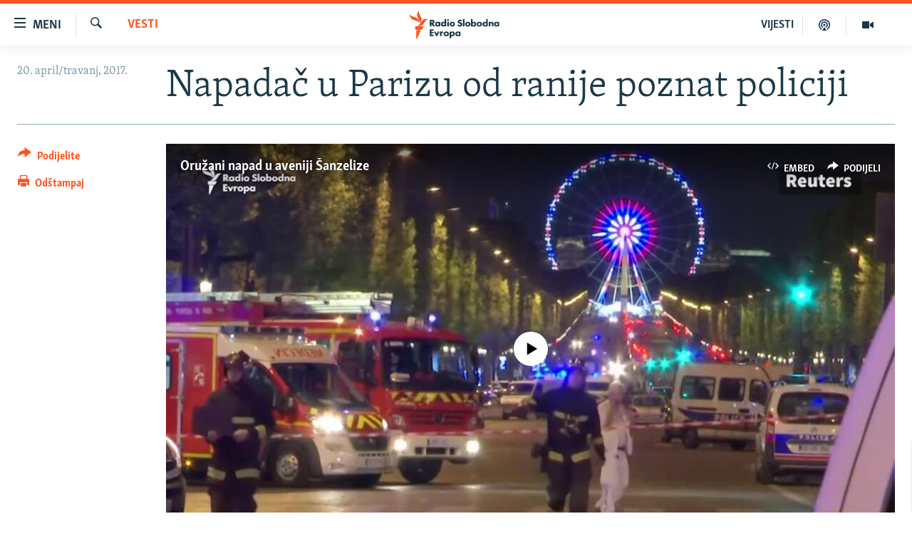

--- FILE ---
content_type: text/html; charset=utf-8
request_url: https://www.slobodnaevropa.org/a/28442991.html
body_size: 16157
content:

<!DOCTYPE html>
<html lang="sh" dir="ltr" class="no-js">
<head>
<link href="/Content/responsive/RFE/sh-SH/RFE-sh-SH.css?&amp;av=0.0.0.0&amp;cb=370" rel="stylesheet"/>
<script src="https://tags.slobodnaevropa.org/rferl-pangea/prod/utag.sync.js"></script> <script type='text/javascript' src='https://www.youtube.com/iframe_api' async></script>
<link rel="manifest" href="/manifest.json">
<script type="text/javascript">
//a general 'js' detection, must be on top level in <head>, due to CSS performance
document.documentElement.className = "js";
var cacheBuster = "370";
var appBaseUrl = "/";
var imgEnhancerBreakpoints = [0, 144, 256, 408, 650, 1023, 1597];
var isLoggingEnabled = false;
var isPreviewPage = false;
var isLivePreviewPage = false;
if (!isPreviewPage) {
window.RFE = window.RFE || {};
window.RFE.cacheEnabledByParam = window.location.href.indexOf('nocache=1') === -1;
const url = new URL(window.location.href);
const params = new URLSearchParams(url.search);
// Remove the 'nocache' parameter
params.delete('nocache');
// Update the URL without the 'nocache' parameter
url.search = params.toString();
window.history.replaceState(null, '', url.toString());
} else {
window.addEventListener('load', function() {
const links = window.document.links;
for (let i = 0; i < links.length; i++) {
links[i].href = '#';
links[i].target = '_self';
}
})
}
var pwaEnabled = true;
var swCacheDisabled;
</script>
<meta charset="utf-8" />
<title>Napadač u Parizu od ranije poznat policiji</title>
<meta name="description" content="Amak (Amaq), novinska agencija militantne Islamske države Iraka i Levanta (IDIL) preuzela je odgovornost za napad koji se u četvrtak uveče dogodio u Parizu, prenosi Reuters.
Amak je napadača imenovala kao Abu Jusifa (Yousif), poznatijeg kao &quot;Belgijanac&quot;, kojeg je nakon oružanog napada ubila..." />
<meta name="keywords" content="Vesti" />
<meta name="viewport" content="width=device-width, initial-scale=1.0" />
<meta http-equiv="X-UA-Compatible" content="IE=edge" />
<meta name="robots" content="max-image-preview:large"><meta property="fb:pages" content="196390633882" />
<link href="https://www.slobodnaevropa.org/a/28442991.html" rel="canonical" />
<meta name="apple-mobile-web-app-title" content="RSE" />
<meta name="apple-mobile-web-app-status-bar-style" content="black" />
<meta name="apple-itunes-app" content="app-id=475986784, app-argument=//28442991.ltr" />
<meta content="Napadač u Parizu od ranije poznat policiji" property="og:title" />
<meta content="Amak (Amaq), novinska agencija militantne Islamske države Iraka i Levanta (IDIL) preuzela je odgovornost za napad koji se u četvrtak uveče dogodio u Parizu, prenosi Reuters.
Amak je napadača imenovala kao Abu Jusifa (Yousif), poznatijeg kao &quot;Belgijanac&quot;, kojeg je nakon oružanog napada ubila..." property="og:description" />
<meta content="article" property="og:type" />
<meta content="https://www.slobodnaevropa.org/a/28442991.html" property="og:url" />
<meta content="Radio Slobodna Evropa" property="og:site_name" />
<meta content="https://www.facebook.com/RSE.Balkan" property="article:publisher" />
<meta content="https://gdb.rferl.org/79172765-34f8-4e74-9aa4-0ad338ce2d5b_tv_w1200_h630.jpg" property="og:image" />
<meta content="1200" property="og:image:width" />
<meta content="630" property="og:image:height" />
<meta content="821983274600050" property="fb:app_id" />
<meta content="summary_large_image" name="twitter:card" />
<meta content="@RSE_Balkan" name="twitter:site" />
<meta content="https://gdb.rferl.org/79172765-34f8-4e74-9aa4-0ad338ce2d5b_tv_w1200_h630.jpg" name="twitter:image" />
<meta content="Napadač u Parizu od ranije poznat policiji" name="twitter:title" />
<meta content="Amak (Amaq), novinska agencija militantne Islamske države Iraka i Levanta (IDIL) preuzela je odgovornost za napad koji se u četvrtak uveče dogodio u Parizu, prenosi Reuters.
Amak je napadača imenovala kao Abu Jusifa (Yousif), poznatijeg kao &quot;Belgijanac&quot;, kojeg je nakon oružanog napada ubila..." name="twitter:description" />
<link rel="amphtml" href="https://www.slobodnaevropa.org/amp/28442991.html" />
<script type="application/ld+json">{"articleSection":"Vesti","isAccessibleForFree":true,"headline":"Napadač u Parizu od ranije poznat policiji","inLanguage":"sh-SH","keywords":"Vesti","author":{"@type":"Person","name":"Radio Slobodna Evropa"},"datePublished":"2017-04-20 19:27:47Z","dateModified":"2017-04-21 07:51:47Z","publisher":{"logo":{"width":512,"height":220,"@type":"ImageObject","url":"https://www.slobodnaevropa.org/Content/responsive/RFE/sh-SH/img/logo.png"},"@type":"NewsMediaOrganization","url":"https://www.slobodnaevropa.org","sameAs":["https://facebook.com/pages/Slobodna-Evropa-Balkanski-Servis/196390633882?_rdr","https://twitter.com/RSE_Balkan","https://www.youtube.com/user/RadioSlobodnaEvropa","https://www.instagram.com/radioslobodnaevropa/"],"name":"Radio Slobodna Evropa","alternateName":""},"@context":"https://schema.org","@type":"NewsArticle","mainEntityOfPage":"https://www.slobodnaevropa.org/a/28442991.html","url":"https://www.slobodnaevropa.org/a/28442991.html","description":"Amak (Amaq), novinska agencija militantne Islamske države Iraka i Levanta (IDIL) preuzela je odgovornost za napad koji se u četvrtak uveče dogodio u Parizu, prenosi Reuters.\r\n Amak je napadača imenovala kao Abu Jusifa (Yousif), poznatijeg kao \u0022Belgijanac\u0022, kojeg je nakon oružanog napada ubila...","image":{"width":1080,"height":608,"@type":"ImageObject","url":"https://gdb.rferl.org/79172765-34f8-4e74-9aa4-0ad338ce2d5b_tv_w1080_h608.jpg"},"name":"Napadač u Parizu od ranije poznat policiji"}</script>
<script src="/Scripts/responsive/infographics.b?v=dVbZ-Cza7s4UoO3BqYSZdbxQZVF4BOLP5EfYDs4kqEo1&amp;av=0.0.0.0&amp;cb=370"></script>
<script src="/Scripts/responsive/loader.b?v=Q26XNwrL6vJYKjqFQRDnx01Lk2pi1mRsuLEaVKMsvpA1&amp;av=0.0.0.0&amp;cb=370"></script>
<link rel="icon" type="image/svg+xml" href="/Content/responsive/RFE/img/webApp/favicon.svg" />
<link rel="alternate icon" href="/Content/responsive/RFE/img/webApp/favicon.ico" />
<link rel="mask-icon" color="#ea6903" href="/Content/responsive/RFE/img/webApp/favicon_safari.svg" />
<link rel="apple-touch-icon" sizes="152x152" href="/Content/responsive/RFE/img/webApp/ico-152x152.png" />
<link rel="apple-touch-icon" sizes="144x144" href="/Content/responsive/RFE/img/webApp/ico-144x144.png" />
<link rel="apple-touch-icon" sizes="114x114" href="/Content/responsive/RFE/img/webApp/ico-114x114.png" />
<link rel="apple-touch-icon" sizes="72x72" href="/Content/responsive/RFE/img/webApp/ico-72x72.png" />
<link rel="apple-touch-icon-precomposed" href="/Content/responsive/RFE/img/webApp/ico-57x57.png" />
<link rel="icon" sizes="192x192" href="/Content/responsive/RFE/img/webApp/ico-192x192.png" />
<link rel="icon" sizes="128x128" href="/Content/responsive/RFE/img/webApp/ico-128x128.png" />
<meta name="msapplication-TileColor" content="#ffffff" />
<meta name="msapplication-TileImage" content="/Content/responsive/RFE/img/webApp/ico-144x144.png" />
<link rel="preload" href="/Content/responsive/fonts/Skolar-Lt_Latin_v2.woff" type="font/woff" as="font" crossorigin="anonymous" />
<link rel="alternate" type="application/rss+xml" title="RFE/RL - Top Stories [RSS]" href="/api/" />
<link rel="sitemap" type="application/rss+xml" href="/sitemap.xml" />
</head>
<body class=" nav-no-loaded cc_theme pg-article print-lay-article js-category-to-nav nojs-images ">
<script type="text/javascript" >
var analyticsData = {url:"https://www.slobodnaevropa.org/a/28442991.html",property_id:"430",article_uid:"28442991",page_title:"Napadač u Parizu od ranije poznat policiji",page_type:"article",content_type:"article",subcontent_type:"article",last_modified:"2017-04-21 07:51:47Z",pub_datetime:"2017-04-20 19:27:47Z",pub_year:"2017",pub_month:"04",pub_day:"20",pub_hour:"19",pub_weekday:"Thursday",section:"vesti",english_section:"news",byline:"",categories:"news",domain:"www.slobodnaevropa.org",language:"Serbo-Croatian",language_service:"RFERL Balkans Regional",platform:"web",copied:"no",copied_article:"",copied_title:"",runs_js:"Yes",cms_release:"8.44.0.0.370",enviro_type:"prod",slug:"",entity:"RFE",short_language_service:"SER",platform_short:"W",page_name:"Napadač u Parizu od ranije poznat policiji"};
</script>
<noscript><iframe src="https://www.googletagmanager.com/ns.html?id=GTM-WXZBPZ" height="0" width="0" style="display:none;visibility:hidden"></iframe></noscript><script type="text/javascript" data-cookiecategory="analytics">
var gtmEventObject = Object.assign({}, analyticsData, {event: 'page_meta_ready'});window.dataLayer = window.dataLayer || [];window.dataLayer.push(gtmEventObject);
if (top.location === self.location) { //if not inside of an IFrame
var renderGtm = "true";
if (renderGtm === "true") {
(function(w,d,s,l,i){w[l]=w[l]||[];w[l].push({'gtm.start':new Date().getTime(),event:'gtm.js'});var f=d.getElementsByTagName(s)[0],j=d.createElement(s),dl=l!='dataLayer'?'&l='+l:'';j.async=true;j.src='//www.googletagmanager.com/gtm.js?id='+i+dl;f.parentNode.insertBefore(j,f);})(window,document,'script','dataLayer','GTM-WXZBPZ');
}
}
</script>
<!--Analytics tag js version start-->
<script type="text/javascript" data-cookiecategory="analytics">
var utag_data = Object.assign({}, analyticsData, {});
if(typeof(TealiumTagFrom)==='function' && typeof(TealiumTagSearchKeyword)==='function') {
var utag_from=TealiumTagFrom();var utag_searchKeyword=TealiumTagSearchKeyword();
if(utag_searchKeyword!=null && utag_searchKeyword!=='' && utag_data["search_keyword"]==null) utag_data["search_keyword"]=utag_searchKeyword;if(utag_from!=null && utag_from!=='') utag_data["from"]=TealiumTagFrom();}
if(window.top!== window.self&&utag_data.page_type==="snippet"){utag_data.page_type = 'iframe';}
try{if(window.top!==window.self&&window.self.location.hostname===window.top.location.hostname){utag_data.platform = 'self-embed';utag_data.platform_short = 'se';}}catch(e){if(window.top!==window.self&&window.self.location.search.includes("platformType=self-embed")){utag_data.platform = 'cross-promo';utag_data.platform_short = 'cp';}}
(function(a,b,c,d){ a="https://tags.slobodnaevropa.org/rferl-pangea/prod/utag.js"; b=document;c="script";d=b.createElement(c);d.src=a;d.type="text/java"+c;d.async=true; a=b.getElementsByTagName(c)[0];a.parentNode.insertBefore(d,a); })();
</script>
<!--Analytics tag js version end-->
<!-- Analytics tag management NoScript -->
<noscript>
<img style="position: absolute; border: none;" src="https://ssc.slobodnaevropa.org/b/ss/bbgprod,bbgentityrferl/1/G.4--NS/564948514?pageName=rfe%3aser%3aw%3aarticle%3anapada%c4%8d%20u%20parizu%20od%20ranije%20poznat%20policiji&amp;c6=napada%c4%8d%20u%20parizu%20od%20ranije%20poznat%20policiji&amp;v36=8.44.0.0.370&amp;v6=D=c6&amp;g=https%3a%2f%2fwww.slobodnaevropa.org%2fa%2f28442991.html&amp;c1=D=g&amp;v1=D=g&amp;events=event1,event52&amp;c16=rferl%20balkans%20regional&amp;v16=D=c16&amp;c5=news&amp;v5=D=c5&amp;ch=vesti&amp;c15=serbo-croatian&amp;v15=D=c15&amp;c4=article&amp;v4=D=c4&amp;c14=28442991&amp;v14=D=c14&amp;v20=no&amp;c17=web&amp;v17=D=c17&amp;mcorgid=518abc7455e462b97f000101%40adobeorg&amp;server=www.slobodnaevropa.org&amp;pageType=D=c4&amp;ns=bbg&amp;v29=D=server&amp;v25=rfe&amp;v30=430&amp;v105=D=User-Agent " alt="analytics" width="1" height="1" /></noscript>
<!-- End of Analytics tag management NoScript -->
<!--*** Accessibility links - For ScreenReaders only ***-->
<section>
<div class="sr-only">
<h2>Dostupni linkovi</h2>
<ul>
<li><a href="#content" data-disable-smooth-scroll="1">Pređite na glavni sadržaj</a></li>
<li><a href="#navigation" data-disable-smooth-scroll="1">Pređite na glavnu navigaciju</a></li>
<li><a href="#txtHeaderSearch" data-disable-smooth-scroll="1">Pređite na pretragu</a></li>
</ul>
</div>
</section>
<div dir="ltr">
<div id="page">
<aside>
<div class="c-lightbox overlay-modal">
<div class="c-lightbox__intro">
<h2 class="c-lightbox__intro-title"></h2>
<button class="btn btn--rounded c-lightbox__btn c-lightbox__intro-next" title="Naredni">
<span class="ico ico--rounded ico-chevron-forward"></span>
<span class="sr-only">Naredni</span>
</button>
</div>
<div class="c-lightbox__nav">
<button class="btn btn--rounded c-lightbox__btn c-lightbox__btn--close" title="Zatvorite">
<span class="ico ico--rounded ico-close"></span>
<span class="sr-only">Zatvorite</span>
</button>
<button class="btn btn--rounded c-lightbox__btn c-lightbox__btn--prev" title="Prethodni">
<span class="ico ico--rounded ico-chevron-backward"></span>
<span class="sr-only">Prethodni</span>
</button>
<button class="btn btn--rounded c-lightbox__btn c-lightbox__btn--next" title="Naredni">
<span class="ico ico--rounded ico-chevron-forward"></span>
<span class="sr-only">Naredni</span>
</button>
</div>
<div class="c-lightbox__content-wrap">
<figure class="c-lightbox__content">
<span class="c-spinner c-spinner--lightbox">
<img src="/Content/responsive/img/player-spinner.png"
alt="molimo pričekajte"
title="molimo pričekajte" />
</span>
<div class="c-lightbox__img">
<div class="thumb">
<img src="" alt="" />
</div>
</div>
<figcaption>
<div class="c-lightbox__info c-lightbox__info--foot">
<span class="c-lightbox__counter"></span>
<span class="caption c-lightbox__caption"></span>
</div>
</figcaption>
</figure>
</div>
<div class="hidden">
<div class="content-advisory__box content-advisory__box--lightbox">
<span class="content-advisory__box-text">Ova slika sadrži osjetljivi sadržaj koji neki ljudi mogu smatrati uvredljivim ili uznemiravajućim.</span>
<button class="btn btn--transparent content-advisory__box-btn m-t-md" value="text" type="button">
<span class="btn__text">
Kliknite za otkrivanje
</span>
</button>
</div>
</div>
</div>
<div class="print-dialogue">
<div class="container">
<h3 class="print-dialogue__title section-head">Opcije štampanja:</h3>
<div class="print-dialogue__opts">
<ul class="print-dialogue__opt-group">
<li class="form__group form__group--checkbox">
<input class="form__check " id="checkboxImages" name="checkboxImages" type="checkbox" checked="checked" />
<label for="checkboxImages" class="form__label m-t-md">Slike</label>
</li>
<li class="form__group form__group--checkbox">
<input class="form__check " id="checkboxMultimedia" name="checkboxMultimedia" type="checkbox" checked="checked" />
<label for="checkboxMultimedia" class="form__label m-t-md">Multimedija</label>
</li>
</ul>
<ul class="print-dialogue__opt-group">
<li class="form__group form__group--checkbox">
<input class="form__check " id="checkboxEmbedded" name="checkboxEmbedded" type="checkbox" checked="checked" />
<label for="checkboxEmbedded" class="form__label m-t-md">Ugrađeni sadržaj</label>
</li>
<li class="hidden">
<input class="form__check " id="checkboxComments" name="checkboxComments" type="checkbox" />
<label for="checkboxComments" class="form__label m-t-md">Komentari</label>
</li>
</ul>
</div>
<div class="print-dialogue__buttons">
<button class="btn btn--secondary close-button" type="button" title="Poništi">
<span class="btn__text ">Poništi</span>
</button>
<button class="btn btn-cust-print m-l-sm" type="button" title="Odštampaj">
<span class="btn__text ">Odštampaj</span>
</button>
</div>
</div>
</div>
<div class="ctc-message pos-fix">
<div class="ctc-message__inner">Link has been copied to clipboard</div>
</div>
</aside>
<div class="hdr-20 hdr-20--big">
<div class="hdr-20__inner">
<div class="hdr-20__max pos-rel">
<div class="hdr-20__side hdr-20__side--primary d-flex">
<label data-for="main-menu-ctrl" data-switcher-trigger="true" data-switch-target="main-menu-ctrl" class="burger hdr-trigger pos-rel trans-trigger" data-trans-evt="click" data-trans-id="menu">
<span class="ico ico-close hdr-trigger__ico hdr-trigger__ico--close burger__ico burger__ico--close"></span>
<span class="ico ico-menu hdr-trigger__ico hdr-trigger__ico--open burger__ico burger__ico--open"></span>
<span class="burger__label">Meni</span>
</label>
<div class="menu-pnl pos-fix trans-target" data-switch-target="main-menu-ctrl" data-trans-id="menu">
<div class="menu-pnl__inner">
<nav class="main-nav menu-pnl__item menu-pnl__item--first">
<ul class="main-nav__list accordeon" data-analytics-tales="false" data-promo-name="link" data-location-name="nav,secnav">
<li class="main-nav__item">
<a class="main-nav__item-name main-nav__item-name--link" href="https://www.slobodnaevropa.org/vijesti-vesti" title="Vijesti" >Vijesti</a>
</li>
<li class="main-nav__item">
<a class="main-nav__item-name main-nav__item-name--link" href="/bosna-hercegovina-bih-vijesti" title="Bosna i Hercegovina" data-item-name="bosnia-herzegovina-radio-slobodna-evropa" >Bosna i Hercegovina</a>
</li>
<li class="main-nav__item">
<a class="main-nav__item-name main-nav__item-name--link" href="/srbija" title="Srbija" data-item-name="serbia-rse" >Srbija</a>
</li>
<li class="main-nav__item">
<a class="main-nav__item-name main-nav__item-name--link" href="/kosovo" title="Kosovo" data-item-name="sekcija-kosovo" >Kosovo</a>
</li>
<li class="main-nav__item">
<a class="main-nav__item-name main-nav__item-name--link" href="/sjeverna-makedonija" title="Sjeverna Makedonija" data-item-name="north-macedonia" >Sjeverna Makedonija</a>
</li>
<li class="main-nav__item">
<a class="main-nav__item-name main-nav__item-name--link" href="/crna-gora" title="Crna Gora" data-item-name="montenegro" >Crna Gora</a>
</li>
<li class="main-nav__item accordeon__item" data-switch-target="menu-item-3058">
<label class="main-nav__item-name main-nav__item-name--label accordeon__control-label" data-switcher-trigger="true" data-for="menu-item-3058">
Vizuelno
<span class="ico ico-chevron-down main-nav__chev"></span>
</label>
<div class="main-nav__sub-list">
<a class="main-nav__item-name main-nav__item-name--link main-nav__item-name--sub" href="/video" title="Video" data-item-name="video" >Video</a>
<a class="main-nav__item-name main-nav__item-name--link main-nav__item-name--sub" href="/fotogalerije" title="Fotogalerije" data-item-name="photo-galleries" >Fotogalerije</a>
<a class="main-nav__item-name main-nav__item-name--link main-nav__item-name--sub" href="/infografike-multimedija" title="Infografike" data-item-name="infographics" >Infografike</a>
</div>
</li>
<li class="main-nav__item">
<a class="main-nav__item-name main-nav__item-name--link" href="/podkasti" title="Podcasti" data-item-name="podcasts" >Podcasti</a>
</li>
<li class="main-nav__item">
<a class="main-nav__item-name main-nav__item-name--link" href="/z/22613" title="Rat u Ukrajini" data-item-name="ukraine-war" >Rat u Ukrajini</a>
</li>
<li class="main-nav__item">
<a class="main-nav__item-name main-nav__item-name--link" href="https://www.slobodnaevropa.org/kinanabalkanu" title="Kina na Balkanu" >Kina na Balkanu</a>
</li>
<li class="main-nav__item">
<a class="main-nav__item-name main-nav__item-name--link" href="/rse-svijet-svet" title="RSE priče iz svijeta" data-item-name="From RFE world" >RSE priče iz svijeta</a>
</li>
<li class="main-nav__item">
<a class="main-nav__item-name main-nav__item-name--link" href="/ispricaj-mi" title="Ispričaj mi" data-item-name="talk to me in bosnian " >Ispričaj mi</a>
</li>
<li class="main-nav__item">
<a class="main-nav__item-name main-nav__item-name--link" href="/dnevnoRSE" title="Dnevno@RSE" data-item-name="daily-rfe" >Dnevno@RSE</a>
</li>
<li class="main-nav__item accordeon__item" data-switch-target="menu-item-2940">
<label class="main-nav__item-name main-nav__item-name--label accordeon__control-label" data-switcher-trigger="true" data-for="menu-item-2940">
Specijali RSE
<span class="ico ico-chevron-down main-nav__chev"></span>
</label>
<div class="main-nav__sub-list">
<a class="main-nav__item-name main-nav__item-name--link main-nav__item-name--sub" href="/p/9891.html" title="Novinari RSE u zatvoru" data-item-name="rfe-journalists-prisoned" >Novinari RSE u zatvoru</a>
<a class="main-nav__item-name main-nav__item-name--link main-nav__item-name--sub" href="/z/20074" title="Post Scriptum" data-item-name="post-scriptum" >Post Scriptum</a>
<a class="main-nav__item-name main-nav__item-name--link main-nav__item-name--sub" href="https://www.slobodnaevropa.org/p/7633.html" title="Genocid u Srebrenici" target="_blank" rel="noopener">Genocid u Srebrenici</a>
<a class="main-nav__item-name main-nav__item-name--link main-nav__item-name--sub" href="/z/22503" title="Više od naslova" data-item-name="behind-the-headlines" >Više od naslova</a>
<a class="main-nav__item-name main-nav__item-name--link main-nav__item-name--sub" href="https://www.slobodnaevropa.org/a/mjesto-za-sjecanje-covid-balkan/31283890.html" title="Mjesto za sjećanje" >Mjesto za sjećanje</a>
<a class="main-nav__item-name main-nav__item-name--link main-nav__item-name--sub" href="/p/8294.html" title="Moja Evropa" data-item-name="my-europe-" >Moja Evropa</a>
<a class="main-nav__item-name main-nav__item-name--link main-nav__item-name--sub" href="/p/8619.html" title="Tri decenije od rata u BiH" data-item-name="bosnia-30-years-later" >Tri decenije od rata u BiH</a>
<a class="main-nav__item-name main-nav__item-name--link main-nav__item-name--sub" href="https://www.slobodnaevropa.org/a/29029986.html?utm_source=South-Slavic&amp;utm_medium=banner&amp;utm_campaign=Dianina-Lista-1c-(GR-972)#chapter-0" title="Jasenovac, sjećanje s rizikom" target="_blank" rel="noopener">Jasenovac, sjećanje s rizikom</a>
<a class="main-nav__item-name main-nav__item-name--link main-nav__item-name--sub" href="https://www.slobodnaevropa.org/a/dejtonski-sporazum-bih/30284282.html" title="Sve karte Dejtona" target="_blank" rel="noopener">Sve karte Dejtona</a>
<a class="main-nav__item-name main-nav__item-name--link main-nav__item-name--sub" href="https://www.slobodnaevropa.org/p/6865.html?utm_source=South-Slavic&amp;utm_medium=banner&amp;utm_campaign=100-years-of-Yugoslavia-1c" title="Nastanak i raspad Jugoslavije" target="_blank" rel="noopener">Nastanak i raspad Jugoslavije</a>
</div>
</li>
</ul>
</nav>
<div class="menu-pnl__item menu-pnl__item--social">
<h5 class="menu-pnl__sub-head">Pratite nas</h5>
<a href="https://facebook.com/pages/Slobodna-Evropa-Balkanski-Servis/196390633882?_rdr" title="Pratite nas na Facebooku" data-analytics-text="follow_on_facebook" class="btn btn--rounded btn--social-inverted menu-pnl__btn js-social-btn btn-facebook" target="_blank" rel="noopener">
<span class="ico ico-facebook-alt ico--rounded"></span>
</a>
<a href="https://twitter.com/RSE_Balkan" title="Pratite nas na Twitteru" data-analytics-text="follow_on_twitter" class="btn btn--rounded btn--social-inverted menu-pnl__btn js-social-btn btn-twitter" target="_blank" rel="noopener">
<span class="ico ico-twitter ico--rounded"></span>
</a>
<a href="https://www.youtube.com/user/RadioSlobodnaEvropa" title="Pratite nas na YouTubeu" data-analytics-text="follow_on_youtube" class="btn btn--rounded btn--social-inverted menu-pnl__btn js-social-btn btn-youtube" target="_blank" rel="noopener">
<span class="ico ico-youtube ico--rounded"></span>
</a>
<a href="https://www.instagram.com/radioslobodnaevropa/" title="Pratite nas na Instagramu" data-analytics-text="follow_on_instagram" class="btn btn--rounded btn--social-inverted menu-pnl__btn js-social-btn btn-instagram" target="_blank" rel="noopener">
<span class="ico ico-instagram ico--rounded"></span>
</a>
</div>
<div class="menu-pnl__item">
<a href="/navigation/allsites" class="menu-pnl__item-link">
<span class="ico ico-languages "></span>
Sve RFE/RL stranice
</a>
</div>
</div>
</div>
<label data-for="top-search-ctrl" data-switcher-trigger="true" data-switch-target="top-search-ctrl" class="top-srch-trigger hdr-trigger">
<span class="ico ico-close hdr-trigger__ico hdr-trigger__ico--close top-srch-trigger__ico top-srch-trigger__ico--close"></span>
<span class="ico ico-search hdr-trigger__ico hdr-trigger__ico--open top-srch-trigger__ico top-srch-trigger__ico--open"></span>
</label>
<div class="srch-top srch-top--in-header" data-switch-target="top-search-ctrl">
<div class="container">
<form action="/s" class="srch-top__form srch-top__form--in-header" id="form-topSearchHeader" method="get" role="search"><label for="txtHeaderSearch" class="sr-only">Pretraživač</label>
<input type="text" id="txtHeaderSearch" name="k" placeholder="pretražite tekst..." accesskey="s" value="" class="srch-top__input analyticstag-event" onkeydown="if (event.keyCode === 13) { FireAnalyticsTagEventOnSearch('search', $dom.get('#txtHeaderSearch')[0].value) }" />
<button title="Pretraživač" type="submit" class="btn btn--top-srch analyticstag-event" onclick="FireAnalyticsTagEventOnSearch('search', $dom.get('#txtHeaderSearch')[0].value) ">
<span class="ico ico-search"></span>
</button></form>
</div>
</div>
<a href="/" class="main-logo-link">
<img src="/Content/responsive/RFE/sh-SH/img/logo-compact.svg" class="main-logo main-logo--comp" alt="logotip stranice">
<img src="/Content/responsive/RFE/sh-SH/img/logo.svg" class="main-logo main-logo--big" alt="logotip stranice">
</a>
</div>
<div class="hdr-20__side hdr-20__side--secondary d-flex">
<a href="/video" title="Video" class="hdr-20__secondary-item" data-item-name="video">
<span class="ico ico-video hdr-20__secondary-icon"></span>
</a>
<a href="/podkasti" title="Podcast" class="hdr-20__secondary-item" data-item-name="podcast">
<span class="ico ico-podcast hdr-20__secondary-icon"></span>
</a>
<a href="/z/500" title="VIJESTI" class="hdr-20__secondary-item hdr-20__secondary-item--lang" data-item-name="satellite">
VIJESTI
</a>
<a href="/s" title="Pretraživač" class="hdr-20__secondary-item hdr-20__secondary-item--search" data-item-name="search">
<span class="ico ico-search hdr-20__secondary-icon hdr-20__secondary-icon--search"></span>
</a>
<div class="srch-bottom">
<form action="/s" class="srch-bottom__form d-flex" id="form-bottomSearch" method="get" role="search"><label for="txtSearch" class="sr-only">Pretraživač</label>
<input type="search" id="txtSearch" name="k" placeholder="pretražite tekst..." accesskey="s" value="" class="srch-bottom__input analyticstag-event" onkeydown="if (event.keyCode === 13) { FireAnalyticsTagEventOnSearch('search', $dom.get('#txtSearch')[0].value) }" />
<button title="Pretraživač" type="submit" class="btn btn--bottom-srch analyticstag-event" onclick="FireAnalyticsTagEventOnSearch('search', $dom.get('#txtSearch')[0].value) ">
<span class="ico ico-search"></span>
</button></form>
</div>
</div>
<img src="/Content/responsive/RFE/sh-SH/img/logo-print.gif" class="logo-print" alt="logotip stranice">
<img src="/Content/responsive/RFE/sh-SH/img/logo-print_color.png" class="logo-print logo-print--color" alt="logotip stranice">
</div>
</div>
</div>
<script>
if (document.body.className.indexOf('pg-home') > -1) {
var nav2In = document.querySelector('.hdr-20__inner');
var nav2Sec = document.querySelector('.hdr-20__side--secondary');
var secStyle = window.getComputedStyle(nav2Sec);
if (nav2In && window.pageYOffset < 150 && secStyle['position'] !== 'fixed') {
nav2In.classList.add('hdr-20__inner--big')
}
}
</script>
<div class="c-hlights c-hlights--breaking c-hlights--no-item" data-hlight-display="mobile,desktop">
<div class="c-hlights__wrap container p-0">
<div class="c-hlights__nav">
<a role="button" href="#" title="Prethodni">
<span class="ico ico-chevron-backward m-0"></span>
<span class="sr-only">Prethodni</span>
</a>
<a role="button" href="#" title="Naredni">
<span class="ico ico-chevron-forward m-0"></span>
<span class="sr-only">Naredni</span>
</a>
</div>
<span class="c-hlights__label">
<span class="">Vanredno</span>
<span class="switcher-trigger">
<label data-for="more-less-1" data-switcher-trigger="true" class="switcher-trigger__label switcher-trigger__label--more p-b-0" title="Više sadržaja">
<span class="ico ico-chevron-down"></span>
</label>
<label data-for="more-less-1" data-switcher-trigger="true" class="switcher-trigger__label switcher-trigger__label--less p-b-0" title="Prikaži manje">
<span class="ico ico-chevron-up"></span>
</label>
</span>
</span>
<ul class="c-hlights__items switcher-target" data-switch-target="more-less-1">
</ul>
</div>
</div> <div id="content">
<main class="container">
<div class="hdr-container">
<div class="row">
<div class="col-category col-xs-12 col-md-2 pull-left"> <div class="category js-category">
<a class="" href="/z/500">Vesti</a> </div>
</div><div class="col-title col-xs-12 col-md-10 pull-right"> <h1 class="title pg-title">
Napadač u Parizu od ranije poznat policiji
</h1>
</div><div class="col-publishing-details col-xs-12 col-sm-12 col-md-2 pull-left"> <div class="publishing-details ">
<div class="published">
<span class="date" >
<time pubdate="pubdate" datetime="2017-04-20T21:27:47+01:00">
20. april/travanj, 2017.
</time>
</span>
</div>
</div>
</div><div class="col-lg-12 separator"> <div class="separator">
<hr class="title-line" />
</div>
</div><div class="col-multimedia col-xs-12 col-md-10 pull-right"> <div class="media-pholder media-pholder--video ">
<div class="c-sticky-container" data-poster="https://gdb.rferl.org/79172765-34f8-4e74-9aa4-0ad338ce2d5b_tv_w250_r1.jpg">
<div class="c-sticky-element" data-sp_api="pangea-video" data-persistent data-persistent-browse-out >
<div class="c-mmp c-mmp--enabled c-mmp--loading c-mmp--video c-mmp--standard c-mmp--has-poster c-sticky-element__swipe-el"
data-player_id="" data-title="Oružani napad u aveniji Šanzelize" data-hide-title="False"
data-breakpoint_s="320" data-breakpoint_m="640" data-breakpoint_l="992"
data-hlsjs-src="/Scripts/responsive/hls.b"
data-bypass-dash-for-vod="true"
data-bypass-dash-for-live-video="true"
data-bypass-dash-for-live-audio="true"
id="player28443055">
<div class="c-mmp__poster js-poster c-mmp__poster--video">
<img src="https://gdb.rferl.org/79172765-34f8-4e74-9aa4-0ad338ce2d5b_tv_w250_r1.jpg" alt="Oružani napad u aveniji Šanzelize" title="Oružani napad u aveniji Šanzelize" class="c-mmp__poster-image-h" />
</div>
<a class="c-mmp__fallback-link" href="https://rfe-video-ns.akamaized.net/pangeavideo/2017/04/7/79/79172765-34f8-4e74-9aa4-0ad338ce2d5b_hq.mp4">
<span class="c-mmp__fallback-link-icon">
<span class="ico ico-play"></span>
</span>
</a>
<div class="c-spinner">
<img src="/Content/responsive/img/player-spinner.png" alt="molimo pričekajte" title="molimo pričekajte" />
</div>
<span class="c-mmp__big_play_btn js-btn-play-big">
<span class="ico ico-play"></span>
</span>
<div class="c-mmp__player">
<video src="https://rfe-video-ns.akamaized.net/pangeavideo/2017/04/7/79/79172765-34f8-4e74-9aa4-0ad338ce2d5b_hq.mp4" data-fallbacksrc="https://rfe-video-ns.akamaized.net/pangeavideo/2017/04/7/79/79172765-34f8-4e74-9aa4-0ad338ce2d5b.mp4" data-fallbacktype="video/mp4" data-type="video/mp4" data-info="Auto" data-sources="[{&quot;AmpSrc&quot;:&quot;https://rfe-video-ns.akamaized.net/pangeavideo/2017/04/7/79/79172765-34f8-4e74-9aa4-0ad338ce2d5b_mobile.mp4&quot;,&quot;Src&quot;:&quot;https://rfe-video-ns.akamaized.net/pangeavideo/2017/04/7/79/79172765-34f8-4e74-9aa4-0ad338ce2d5b_mobile.mp4&quot;,&quot;Type&quot;:&quot;video/mp4&quot;,&quot;DataInfo&quot;:&quot;270p&quot;,&quot;Url&quot;:null,&quot;BlockAutoTo&quot;:null,&quot;BlockAutoFrom&quot;:null},{&quot;AmpSrc&quot;:&quot;https://rfe-video-ns.akamaized.net/pangeavideo/2017/04/7/79/79172765-34f8-4e74-9aa4-0ad338ce2d5b.mp4&quot;,&quot;Src&quot;:&quot;https://rfe-video-ns.akamaized.net/pangeavideo/2017/04/7/79/79172765-34f8-4e74-9aa4-0ad338ce2d5b.mp4&quot;,&quot;Type&quot;:&quot;video/mp4&quot;,&quot;DataInfo&quot;:&quot;360p&quot;,&quot;Url&quot;:null,&quot;BlockAutoTo&quot;:null,&quot;BlockAutoFrom&quot;:null},{&quot;AmpSrc&quot;:&quot;https://rfe-video-ns.akamaized.net/pangeavideo/2017/04/7/79/79172765-34f8-4e74-9aa4-0ad338ce2d5b_hq.mp4&quot;,&quot;Src&quot;:&quot;https://rfe-video-ns.akamaized.net/pangeavideo/2017/04/7/79/79172765-34f8-4e74-9aa4-0ad338ce2d5b_hq.mp4&quot;,&quot;Type&quot;:&quot;video/mp4&quot;,&quot;DataInfo&quot;:&quot;720p&quot;,&quot;Url&quot;:null,&quot;BlockAutoTo&quot;:null,&quot;BlockAutoFrom&quot;:null}]" data-pub_datetime="2017-04-20 21:01:00Z" data-lt-on-play="0" data-lt-url="" webkit-playsinline="webkit-playsinline" playsinline="playsinline" style="width:100%; height:100%" title="Oružani napad u aveniji Šanzelize" data-aspect-ratio="640/360" data-sdkadaptive="true" data-sdkamp="false" data-sdktitle="Oružani napad u aveniji Šanzelize" data-sdkvideo="html5" data-sdkid="28443055" data-sdktype="Video ondemand">
</video>
</div>
<div class="c-mmp__overlay c-mmp__overlay--title c-mmp__overlay--partial c-mmp__overlay--disabled c-mmp__overlay--slide-from-top js-c-mmp__title-overlay">
<span class="c-mmp__overlay-actions c-mmp__overlay-actions-top js-overlay-actions">
<span class="c-mmp__overlay-actions-link c-mmp__overlay-actions-link--embed js-btn-embed-overlay" title="Embed">
<span class="c-mmp__overlay-actions-link-ico ico ico-embed-code"></span>
<span class="c-mmp__overlay-actions-link-text">Embed</span>
</span>
<span class="c-mmp__overlay-actions-link c-mmp__overlay-actions-link--share js-btn-sharing-overlay" title="Podijeli">
<span class="c-mmp__overlay-actions-link-ico ico ico-share"></span>
<span class="c-mmp__overlay-actions-link-text">Podijeli</span>
</span>
<span class="c-mmp__overlay-actions-link c-mmp__overlay-actions-link--close-sticky c-sticky-element__close-el" title="Zatvori">
<span class="c-mmp__overlay-actions-link-ico ico ico-close"></span>
</span>
</span>
<div class="c-mmp__overlay-title js-overlay-title">
<h5 class="c-mmp__overlay-media-title">
<a class="js-media-title-link" href="/a/28443055.html" target="_blank" rel="noopener" title="Oružani napad u aveniji Šanzelize">Oružani napad u aveniji Šanzelize</a>
</h5>
</div>
</div>
<div class="c-mmp__overlay c-mmp__overlay--sharing c-mmp__overlay--disabled c-mmp__overlay--slide-from-bottom js-c-mmp__sharing-overlay">
<span class="c-mmp__overlay-actions">
<span class="c-mmp__overlay-actions-link c-mmp__overlay-actions-link--embed js-btn-embed-overlay" title="Embed">
<span class="c-mmp__overlay-actions-link-ico ico ico-embed-code"></span>
<span class="c-mmp__overlay-actions-link-text">Embed</span>
</span>
<span class="c-mmp__overlay-actions-link c-mmp__overlay-actions-link--share js-btn-sharing-overlay" title="Podijeli">
<span class="c-mmp__overlay-actions-link-ico ico ico-share"></span>
<span class="c-mmp__overlay-actions-link-text">Podijeli</span>
</span>
<span class="c-mmp__overlay-actions-link c-mmp__overlay-actions-link--close js-btn-close-overlay" title="Zatvori">
<span class="c-mmp__overlay-actions-link-ico ico ico-close"></span>
</span>
</span>
<div class="c-mmp__overlay-tabs">
<div class="c-mmp__overlay-tab c-mmp__overlay-tab--disabled c-mmp__overlay-tab--slide-backward js-tab-embed-overlay" data-trigger="js-btn-embed-overlay" data-embed-source="//www.slobodnaevropa.org/embed/player/0/28443055.html?type=video" role="form">
<div class="c-mmp__overlay-body c-mmp__overlay-body--centered-vertical">
<div class="column">
<div class="c-mmp__status-msg ta-c js-message-embed-code-copied" role="tooltip">
Kod je kopiran u vaš clipboard.
</div>
<div class="c-mmp__form-group ta-c">
<input type="text" name="embed_code" class="c-mmp__input-text js-embed-code" dir="ltr" value="" readonly />
<span class="c-mmp__input-btn js-btn-copy-embed-code" title="Copy to clipboard"><span class="ico ico-content-copy"></span></span>
</div>
<hr class="c-mmp__separator-line" />
<div class="c-mmp__form-group ta-c">
<label class="c-mmp__form-inline-element">
<span class="c-mmp__form-inline-element-text" title="širina">širina</span>
<input type="text" title="širina" value="640" data-default="640" dir="ltr" name="embed_width" class="ta-c c-mmp__input-text c-mmp__input-text--xs js-video-embed-width" aria-live="assertive" />
<span class="c-mmp__input-suffix">px</span>
</label>
<label class="c-mmp__form-inline-element">
<span class="c-mmp__form-inline-element-text" title="Visina">Visina</span>
<input type="text" title="Visina" value="360" data-default="360" dir="ltr" name="embed_height" class="ta-c c-mmp__input-text c-mmp__input-text--xs js-video-embed-height" aria-live="assertive" />
<span class="c-mmp__input-suffix">px</span>
</label>
</div>
</div>
</div>
</div>
<div class="c-mmp__overlay-tab c-mmp__overlay-tab--disabled c-mmp__overlay-tab--slide-forward js-tab-sharing-overlay" data-trigger="js-btn-sharing-overlay" role="form">
<div class="c-mmp__overlay-body c-mmp__overlay-body--centered-vertical">
<div class="column">
<div class="not-apply-to-sticky audio-fl-bwd">
<aside class="player-content-share share share--mmp" role="complementary"
data-share-url="https://www.slobodnaevropa.org/a/28443055.html" data-share-title="Oružani napad u aveniji Šanzelize" data-share-text="">
<ul class="share__list">
<li class="share__item">
<a href="https://facebook.com/sharer.php?u=https%3a%2f%2fwww.slobodnaevropa.org%2fa%2f28443055.html"
data-analytics-text="share_on_facebook"
title="Facebook" target="_blank"
class="btn bg-transparent js-social-btn">
<span class="ico ico-facebook fs_xl "></span>
</a>
</li>
<li class="share__item">
<a href="https://twitter.com/share?url=https%3a%2f%2fwww.slobodnaevropa.org%2fa%2f28443055.html&amp;text=Oru%c5%beani+napad+u+aveniji+%c5%a0anzelize"
data-analytics-text="share_on_twitter"
title="X (Twitter)" target="_blank"
class="btn bg-transparent js-social-btn">
<span class="ico ico-twitter fs_xl "></span>
</a>
</li>
<li class="share__item">
<a href="/a/28443055.html" title="Podijelite ovaj sadržaj" class="btn bg-transparent" target="_blank" rel="noopener">
<span class="ico ico-ellipsis fs_xl "></span>
</a>
</li>
</ul>
</aside>
</div>
<hr class="c-mmp__separator-line audio-fl-bwd xs-hidden s-hidden" />
<div class="c-mmp__status-msg ta-c js-message-share-url-copied" role="tooltip">
The URL has been copied to your clipboard
</div>
<div class="c-mmp__form-group ta-c audio-fl-bwd xs-hidden s-hidden">
<input type="text" name="share_url" class="c-mmp__input-text js-share-url" value="https://www.slobodnaevropa.org/a/28443055.html" dir="ltr" readonly />
<span class="c-mmp__input-btn js-btn-copy-share-url" title="Copy to clipboard"><span class="ico ico-content-copy"></span></span>
</div>
</div>
</div>
</div>
</div>
</div>
<div class="c-mmp__overlay c-mmp__overlay--settings c-mmp__overlay--disabled c-mmp__overlay--slide-from-bottom js-c-mmp__settings-overlay">
<span class="c-mmp__overlay-actions">
<span class="c-mmp__overlay-actions-link c-mmp__overlay-actions-link--close js-btn-close-overlay" title="Zatvori">
<span class="c-mmp__overlay-actions-link-ico ico ico-close"></span>
</span>
</span>
<div class="c-mmp__overlay-body c-mmp__overlay-body--centered-vertical">
<div class="column column--scrolling js-sources"></div>
</div>
</div>
<div class="c-mmp__overlay c-mmp__overlay--disabled js-c-mmp__disabled-overlay">
<div class="c-mmp__overlay-body c-mmp__overlay-body--centered-vertical">
<div class="column">
<p class="ta-c"><span class="ico ico-clock"></span>No media source currently available</p>
</div>
</div>
</div>
<div class="c-mmp__cpanel-container js-cpanel-container">
<div class="c-mmp__cpanel c-mmp__cpanel--hidden">
<div class="c-mmp__cpanel-playback-controls">
<span class="c-mmp__cpanel-btn c-mmp__cpanel-btn--play js-btn-play" title="Pokreni">
<span class="ico ico-play m-0"></span>
</span>
<span class="c-mmp__cpanel-btn c-mmp__cpanel-btn--pause js-btn-pause" title="Pauza">
<span class="ico ico-pause m-0"></span>
</span>
</div>
<div class="c-mmp__cpanel-progress-controls">
<span class="c-mmp__cpanel-progress-controls-current-time js-current-time" dir="ltr">0:00</span>
<span class="c-mmp__cpanel-progress-controls-duration js-duration" dir="ltr">
0:00:59
</span>
<span class="c-mmp__indicator c-mmp__indicator--horizontal" dir="ltr">
<span class="c-mmp__indicator-lines js-progressbar">
<span class="c-mmp__indicator-line c-mmp__indicator-line--range js-playback-range" style="width:100%"></span>
<span class="c-mmp__indicator-line c-mmp__indicator-line--buffered js-playback-buffered" style="width:0%"></span>
<span class="c-mmp__indicator-line c-mmp__indicator-line--tracked js-playback-tracked" style="width:0%"></span>
<span class="c-mmp__indicator-line c-mmp__indicator-line--played js-playback-played" style="width:0%"></span>
<span class="c-mmp__indicator-line c-mmp__indicator-line--live js-playback-live"><span class="strip"></span></span>
<span class="c-mmp__indicator-btn ta-c js-progressbar-btn">
<button class="c-mmp__indicator-btn-pointer" type="button"></button>
</span>
<span class="c-mmp__badge c-mmp__badge--tracked-time c-mmp__badge--hidden js-progressbar-indicator-badge" dir="ltr" style="left:0%">
<span class="c-mmp__badge-text js-progressbar-indicator-badge-text">0:00</span>
</span>
</span>
</span>
</div>
<div class="c-mmp__cpanel-additional-controls">
<span class="c-mmp__cpanel-additional-controls-volume js-volume-controls">
<span class="c-mmp__cpanel-btn c-mmp__cpanel-btn--volume js-btn-volume" title="Zvuk">
<span class="ico ico-volume-unmuted m-0"></span>
</span>
<span class="c-mmp__indicator c-mmp__indicator--vertical js-volume-panel" dir="ltr">
<span class="c-mmp__indicator-lines js-volumebar">
<span class="c-mmp__indicator-line c-mmp__indicator-line--range js-volume-range" style="height:100%"></span>
<span class="c-mmp__indicator-line c-mmp__indicator-line--volume js-volume-level" style="height:0%"></span>
<span class="c-mmp__indicator-slider">
<span class="c-mmp__indicator-btn ta-c c-mmp__indicator-btn--hidden js-volumebar-btn">
<button class="c-mmp__indicator-btn-pointer" type="button"></button>
</span>
</span>
</span>
</span>
</span>
<div class="c-mmp__cpanel-additional-controls-settings js-settings-controls">
<span class="c-mmp__cpanel-btn c-mmp__cpanel-btn--settings-overlay js-btn-settings-overlay" title="Promjena izvora">
<span class="ico ico-settings m-0"></span>
</span>
<span class="c-mmp__cpanel-btn c-mmp__cpanel-btn--settings-expand js-btn-settings-expand" title="Promjena izvora">
<span class="ico ico-settings m-0"></span>
</span>
<div class="c-mmp__expander c-mmp__expander--sources js-c-mmp__expander--sources">
<div class="c-mmp__expander-content js-sources"></div>
</div>
</div>
<a href="/embed/player/Article/28443055.html?type=video&amp;FullScreenMode=True" target="_blank" rel="noopener" class="c-mmp__cpanel-btn c-mmp__cpanel-btn--fullscreen js-btn-fullscreen" title="Puni ekran">
<span class="ico ico-fullscreen m-0"></span>
</a>
</div>
</div>
</div>
</div>
</div>
</div>
</div>
</div><div class="col-xs-12 col-md-2 pull-left article-share pos-rel"> <div class="share--box">
<div class="sticky-share-container" style="display:none">
<div class="container">
<a href="https://www.slobodnaevropa.org" id="logo-sticky-share">&nbsp;</a>
<div class="pg-title pg-title--sticky-share">
Napadač u Parizu od ranije poznat policiji
</div>
<div class="sticked-nav-actions">
<!--This part is for sticky navigation display-->
<p class="buttons link-content-sharing p-0 ">
<button class="btn btn--link btn-content-sharing p-t-0 " id="btnContentSharing" value="text" role="Button" type="" title="Uključi više opcije dijeljenja">
<span class="ico ico-share ico--l"></span>
<span class="btn__text ">
Podijelite
</span>
</button>
</p>
<aside class="content-sharing js-content-sharing js-content-sharing--apply-sticky content-sharing--sticky"
role="complementary"
data-share-url="https://www.slobodnaevropa.org/a/28442991.html" data-share-title="Napadač u Parizu od ranije poznat policiji" data-share-text="">
<div class="content-sharing__popover">
<h6 class="content-sharing__title">Podijelite</h6>
<button href="#close" id="btnCloseSharing" class="btn btn--text-like content-sharing__close-btn">
<span class="ico ico-close ico--l"></span>
</button>
<ul class="content-sharing__list">
<li class="content-sharing__item">
<div class="ctc ">
<input type="text" class="ctc__input" readonly="readonly">
<a href="" js-href="https://www.slobodnaevropa.org/a/28442991.html" class="content-sharing__link ctc__button">
<span class="ico ico-copy-link ico--rounded ico--s"></span>
<span class="content-sharing__link-text">Kopiraj link</span>
</a>
</div>
</li>
<li class="content-sharing__item">
<a href="https://facebook.com/sharer.php?u=https%3a%2f%2fwww.slobodnaevropa.org%2fa%2f28442991.html"
data-analytics-text="share_on_facebook"
title="Facebook" target="_blank"
class="content-sharing__link js-social-btn">
<span class="ico ico-facebook ico--rounded ico--s"></span>
<span class="content-sharing__link-text">Facebook</span>
</a>
</li>
<li class="content-sharing__item visible-xs-inline-block visible-sm-inline-block">
<a href="viber://forward?text=https%3a%2f%2fwww.slobodnaevropa.org%2fa%2f28442991.html"
data-analytics-text="share_on_viber"
title="Viber" target="_blank"
class="content-sharing__link js-social-btn">
<span class="ico ico-viber ico--rounded ico--s"></span>
<span class="content-sharing__link-text">Viber</span>
</a>
</li>
<li class="content-sharing__item">
<a href="https://twitter.com/share?url=https%3a%2f%2fwww.slobodnaevropa.org%2fa%2f28442991.html&amp;text=Napada%c4%8d+u+Parizu+od+ranije+poznat+policiji"
data-analytics-text="share_on_twitter"
title="X (Twitter)" target="_blank"
class="content-sharing__link js-social-btn">
<span class="ico ico-twitter ico--rounded ico--s"></span>
<span class="content-sharing__link-text">X (Twitter)</span>
</a>
</li>
<li class="content-sharing__item">
<a href="mailto:?body=https%3a%2f%2fwww.slobodnaevropa.org%2fa%2f28442991.html&amp;subject=Napadač u Parizu od ranije poznat policiji"
title="Email"
class="content-sharing__link ">
<span class="ico ico-email ico--rounded ico--s"></span>
<span class="content-sharing__link-text">Email</span>
</a>
</li>
</ul>
</div>
</aside>
</div>
</div>
</div>
<div class="links">
<p class="buttons link-content-sharing p-0 ">
<button class="btn btn--link btn-content-sharing p-t-0 " id="btnContentSharing" value="text" role="Button" type="" title="Uključi više opcije dijeljenja">
<span class="ico ico-share ico--l"></span>
<span class="btn__text ">
Podijelite
</span>
</button>
</p>
<aside class="content-sharing js-content-sharing " role="complementary"
data-share-url="https://www.slobodnaevropa.org/a/28442991.html" data-share-title="Napadač u Parizu od ranije poznat policiji" data-share-text="">
<div class="content-sharing__popover">
<h6 class="content-sharing__title">Podijelite</h6>
<button href="#close" id="btnCloseSharing" class="btn btn--text-like content-sharing__close-btn">
<span class="ico ico-close ico--l"></span>
</button>
<ul class="content-sharing__list">
<li class="content-sharing__item">
<div class="ctc ">
<input type="text" class="ctc__input" readonly="readonly">
<a href="" js-href="https://www.slobodnaevropa.org/a/28442991.html" class="content-sharing__link ctc__button">
<span class="ico ico-copy-link ico--rounded ico--l"></span>
<span class="content-sharing__link-text">Kopiraj link</span>
</a>
</div>
</li>
<li class="content-sharing__item">
<a href="https://facebook.com/sharer.php?u=https%3a%2f%2fwww.slobodnaevropa.org%2fa%2f28442991.html"
data-analytics-text="share_on_facebook"
title="Facebook" target="_blank"
class="content-sharing__link js-social-btn">
<span class="ico ico-facebook ico--rounded ico--l"></span>
<span class="content-sharing__link-text">Facebook</span>
</a>
</li>
<li class="content-sharing__item visible-xs-inline-block visible-sm-inline-block">
<a href="viber://forward?text=https%3a%2f%2fwww.slobodnaevropa.org%2fa%2f28442991.html"
data-analytics-text="share_on_viber"
title="Viber" target="_blank"
class="content-sharing__link js-social-btn">
<span class="ico ico-viber ico--rounded ico--l"></span>
<span class="content-sharing__link-text">Viber</span>
</a>
</li>
<li class="content-sharing__item">
<a href="https://twitter.com/share?url=https%3a%2f%2fwww.slobodnaevropa.org%2fa%2f28442991.html&amp;text=Napada%c4%8d+u+Parizu+od+ranije+poznat+policiji"
data-analytics-text="share_on_twitter"
title="X (Twitter)" target="_blank"
class="content-sharing__link js-social-btn">
<span class="ico ico-twitter ico--rounded ico--l"></span>
<span class="content-sharing__link-text">X (Twitter)</span>
</a>
</li>
<li class="content-sharing__item">
<a href="mailto:?body=https%3a%2f%2fwww.slobodnaevropa.org%2fa%2f28442991.html&amp;subject=Napadač u Parizu od ranije poznat policiji"
title="Email"
class="content-sharing__link ">
<span class="ico ico-email ico--rounded ico--l"></span>
<span class="content-sharing__link-text">Email</span>
</a>
</li>
</ul>
</div>
</aside>
<p class="link-print visible-md visible-lg buttons p-0">
<button class="btn btn--link btn-print p-t-0" onclick="if (typeof FireAnalyticsTagEvent === 'function') {FireAnalyticsTagEvent({ on_page_event: 'print_story' });}return false" title="(CTRL+P)">
<span class="ico ico-print"></span>
<span class="btn__text">Odštampaj</span>
</button>
</p>
</div>
</div>
</div>
</div>
</div>
<div class="body-container">
<div class="row">
<div class="col-xs-12 col-sm-12 col-md-10 col-lg-10 pull-right">
<div class="row">
<div class="col-xs-12 col-sm-12 col-md-8 col-lg-8 pull-left bottom-offset content-offset">
<div id="article-content" class="content-floated-wrap fb-quotable">
<div class="wsw">
<p>Amak (Amaq), novinska agencija militantne Islamske države Iraka i Levanta (IDIL) preuzela je odgovornost za napad koji se u četvrtak uveče dogodio u Parizu, prenosi Reuters.</p>
<p>Amak je napadača imenovala kao Abu Jusifa (Yousif), poznatijeg kao &quot;Belgijanac&quot;, kojeg je nakon oružanog napada ubila pariska policija.</p>
<p>Iz uprave policije i Ministarstva unutrašnjih poslova Francuske je saopšteno da je policajac ubijen i da su dvojica njegovih kolega teško povređeni u pucnjavi u čuvenoj aveniji Šanzelize.</p>
<p>Francuska policija traga za osobom osumnjičenom sa saučesništvo u napadu, javlja Rojters.</p>
<p>Ubijeni napadač je identifikovan na osnovu dokumenata koje je ostavio u svom automobilu, ali fancuski državni organi još uvek nisu zvanično objavili njegovo ime, prenosi BBC.</p>
<p>Lokalni mediji kažu da je reč o 39-ogodišnjem muškarcu koji je živeo u predgrađu Pariza i da ga policija smatra potencijalno radikalizovanim.</p>
<p>Francuski tužilac, Fransoa Molin rekao je ubrzo nakon pucnjave da je &quot;identitet napadača poznat i potvrđen&quot;.<br />
<br />
&quot;Istraga o napadu je u toku, neću ništa otkriti, posebno dok se ne utvrdi da li postoji bilo kakav dokaz ili ne za saučesništvo (u ovom napadu),&quot; rekao je on, dodajući da će više informacija biti objavljeno u petak.</p>
<p>Prema navodima francuskih medija, napadač je proveo nekoliko godina u zatvoru zbog pucanja na policajce pištoljem u ranim 2000-im.<br />
<br />
Nedavno su ga obaveštajne službe identifikovale kao potencijalno islamistički radikalizovanu osobu.<br />
<br />
Francuski predsednik Fransoa Oland je ovaj napad okarakterisao terorističkim i dodao da snage bezbednosti imaju punu podršku nacije, kao i da će stradalom policajcu biti odana državna počast.</p>
<p>I iz policije tvrde da je &quot;verovatno reč o terorističkom napadu&quot;.</p>
<p>Kako je u četvrtak kasno uveče saopštio portparol francuskog Ministarstva unutrašnjih poslova, Pjer Anri Brando, napad se dogodio tako što se automobil zaustavio pored policijskog vozila, iz njega je izašao muškarac i automatskom puškom otvorio vatru na policiju. Nakon što je ubio policajca, napadač je pokušao da pobegne i tom prilikom ranio dvojicu policajaca, dodao je portparol. Potom su ga pripadnici snaga reda ubili, prenosi BBC.</p>
<p>Očevidac je rekao agenciji Reuters da je napadač izašao iz automobila i počeo pucati kalašnjikovom.</p>
<p>Policija je u međuvremenu pretresla kuću ubijenog napadača, istočno od Pariza i u pritvoru zadržala troje članova njegove porodice.</p>
<p>Američki predsednik Donald Tramp uputio je izraze saučešća narodu Francuske nakon ubistva policajca, rekavši da &quot;izgleda da je reč o još jednom terorističkom napadu&quot;.</p>
<p>Istovremeno, kandidat desnice za predsednika Francuske Fransoa Fijon pozvao je na odlaganje izbora zbog novonastale situacije.</p>
<p>U Parizu, kao i u drugim velikim evropskim gradovima, na snazi su velike bezbednosne mere nakon niza terorističkih napada koji su pogodili Evropu.</p>
<p>Francuska je u vanrednom stanju sa najvišim stepenom opreza nakon terorističkih napada koji su počeli 2015. i u kojima je ubijeno više od 230 ljudi.</p>
<p>Hiljade trupa i policije raspoređeno je po turističkim atrakcijama Pariza, pa i avenije Šanzelize, te ostalih potencijalnih meta poput vladinih zgrada i religijskih znamenitosti.</p>
<p>Napad koji se dogodio u četvrtak uveče desio se na dan kada su se francuski predsednički kandidati poslednji put obratili svojim biračima uoči izbora 23. aprila.</p>
<h6 class="wsw__h6">Izvor: RSE uz izvještaje agencija AP, AFP, Reuters i CNN</h6>
</div>
</div>
</div>
<div class="col-xs-12 col-sm-12 col-md-4 col-lg-4 pull-left design-top-offset"> <div class="region">
<div class="media-block-wrap" id="wrowblock-6908_21" data-area-id=R1_1>
<h2 class="section-head">
Pogledajte </h2>
<div class="media-block">
<div class="media-pholder media-pholder--video ">
<div class="c-sticky-container" data-poster="https://gdb.rferl.org/80250ebd-fd3b-4966-2530-08de3be37656_tv_w250_r1.jpg">
<div class="c-sticky-element" data-sp_api="pangea-video" data-persistent data-persistent-browse-out >
<div class="c-mmp c-mmp--enabled c-mmp--loading c-mmp--video c-mmp--standard c-mmp--has-poster c-sticky-element__swipe-el"
data-player_id="" data-title="Perspektiva u Velikoj Kladuši i Cazinu: Obrazovanog čovjeka ništa ne može sputavati" data-hide-title="False"
data-breakpoint_s="320" data-breakpoint_m="640" data-breakpoint_l="992"
data-hlsjs-src="/Scripts/responsive/hls.b"
data-bypass-dash-for-vod="true"
data-bypass-dash-for-live-video="true"
data-bypass-dash-for-live-audio="true"
id="player33653022">
<div class="c-mmp__poster js-poster c-mmp__poster--video">
<img src="https://gdb.rferl.org/80250ebd-fd3b-4966-2530-08de3be37656_tv_w250_r1.jpg" alt="Perspektiva u Velikoj Kladuši i Cazinu: Obrazovanog čovjeka ništa ne može sputavati" title="Perspektiva u Velikoj Kladuši i Cazinu: Obrazovanog čovjeka ništa ne može sputavati" class="c-mmp__poster-image-h" />
</div>
<a class="c-mmp__fallback-link" href="https://rfe-video-ns.akamaized.net/pangeavideo/2026/01/8/80/80250ebd-fd3b-4966-2530-08de3be37656_240p.mp4">
<span class="c-mmp__fallback-link-icon">
<span class="ico ico-play"></span>
</span>
</a>
<div class="c-spinner">
<img src="/Content/responsive/img/player-spinner.png" alt="molimo pričekajte" title="molimo pričekajte" />
</div>
<span class="c-mmp__big_play_btn js-btn-play-big">
<span class="ico ico-play"></span>
</span>
<div class="c-mmp__player">
<video src="https://rfe-video-hls-ns.akamaized.net/pangeavideo/2026/01/8/80/80250ebd-fd3b-4966-2530-08de3be37656_master.m3u8" data-fallbacksrc="https://rfe-video-ns.akamaized.net/pangeavideo/2026/01/8/80/80250ebd-fd3b-4966-2530-08de3be37656.mp4" data-fallbacktype="video/mp4" data-type="application/x-mpegURL" data-info="Auto" data-sources="[{&quot;AmpSrc&quot;:&quot;https://rfe-video-ns.akamaized.net/pangeavideo/2026/01/8/80/80250ebd-fd3b-4966-2530-08de3be37656_240p.mp4&quot;,&quot;Src&quot;:&quot;https://rfe-video-ns.akamaized.net/pangeavideo/2026/01/8/80/80250ebd-fd3b-4966-2530-08de3be37656_240p.mp4&quot;,&quot;Type&quot;:&quot;video/mp4&quot;,&quot;DataInfo&quot;:&quot;240p&quot;,&quot;Url&quot;:null,&quot;BlockAutoTo&quot;:null,&quot;BlockAutoFrom&quot;:null},{&quot;AmpSrc&quot;:&quot;https://rfe-video-ns.akamaized.net/pangeavideo/2026/01/8/80/80250ebd-fd3b-4966-2530-08de3be37656.mp4&quot;,&quot;Src&quot;:&quot;https://rfe-video-ns.akamaized.net/pangeavideo/2026/01/8/80/80250ebd-fd3b-4966-2530-08de3be37656.mp4&quot;,&quot;Type&quot;:&quot;video/mp4&quot;,&quot;DataInfo&quot;:&quot;360p&quot;,&quot;Url&quot;:null,&quot;BlockAutoTo&quot;:null,&quot;BlockAutoFrom&quot;:null},{&quot;AmpSrc&quot;:&quot;https://rfe-video-ns.akamaized.net/pangeavideo/2026/01/8/80/80250ebd-fd3b-4966-2530-08de3be37656_480p.mp4&quot;,&quot;Src&quot;:&quot;https://rfe-video-ns.akamaized.net/pangeavideo/2026/01/8/80/80250ebd-fd3b-4966-2530-08de3be37656_480p.mp4&quot;,&quot;Type&quot;:&quot;video/mp4&quot;,&quot;DataInfo&quot;:&quot;480p&quot;,&quot;Url&quot;:null,&quot;BlockAutoTo&quot;:null,&quot;BlockAutoFrom&quot;:null},{&quot;AmpSrc&quot;:&quot;https://rfe-video-ns.akamaized.net/pangeavideo/2026/01/8/80/80250ebd-fd3b-4966-2530-08de3be37656_720p.mp4&quot;,&quot;Src&quot;:&quot;https://rfe-video-ns.akamaized.net/pangeavideo/2026/01/8/80/80250ebd-fd3b-4966-2530-08de3be37656_720p.mp4&quot;,&quot;Type&quot;:&quot;video/mp4&quot;,&quot;DataInfo&quot;:&quot;720p&quot;,&quot;Url&quot;:null,&quot;BlockAutoTo&quot;:null,&quot;BlockAutoFrom&quot;:null},{&quot;AmpSrc&quot;:&quot;https://rfe-video-ns.akamaized.net/pangeavideo/2026/01/8/80/80250ebd-fd3b-4966-2530-08de3be37656_1080p.mp4&quot;,&quot;Src&quot;:&quot;https://rfe-video-ns.akamaized.net/pangeavideo/2026/01/8/80/80250ebd-fd3b-4966-2530-08de3be37656_1080p.mp4&quot;,&quot;Type&quot;:&quot;video/mp4&quot;,&quot;DataInfo&quot;:&quot;1080p&quot;,&quot;Url&quot;:null,&quot;BlockAutoTo&quot;:null,&quot;BlockAutoFrom&quot;:null}]" data-pub_datetime="2026-01-18 11:29:57Z" data-lt-on-play="0" data-lt-url="" webkit-playsinline="webkit-playsinline" playsinline="playsinline" style="width:100%; height:100%" title="Perspektiva u Velikoj Kladuši i Cazinu: Obrazovanog čovjeka ništa ne može sputavati" data-aspect-ratio="638/360" data-sdkadaptive="true" data-sdkamp="false" data-sdktitle="Perspektiva u Velikoj Kladuši i Cazinu: Obrazovanog čovjeka ništa ne može sputavati" data-sdkvideo="html5" data-sdkid="33653022" data-sdktype="Video ondemand">
</video>
</div>
<div class="c-mmp__overlay c-mmp__overlay--title c-mmp__overlay--partial c-mmp__overlay--disabled c-mmp__overlay--slide-from-top js-c-mmp__title-overlay">
<span class="c-mmp__overlay-actions c-mmp__overlay-actions-top js-overlay-actions">
<span class="c-mmp__overlay-actions-link c-mmp__overlay-actions-link--embed js-btn-embed-overlay" title="Embed">
<span class="c-mmp__overlay-actions-link-ico ico ico-embed-code"></span>
<span class="c-mmp__overlay-actions-link-text">Embed</span>
</span>
<span class="c-mmp__overlay-actions-link c-mmp__overlay-actions-link--share js-btn-sharing-overlay" title="Podijeli">
<span class="c-mmp__overlay-actions-link-ico ico ico-share"></span>
<span class="c-mmp__overlay-actions-link-text">Podijeli</span>
</span>
<span class="c-mmp__overlay-actions-link c-mmp__overlay-actions-link--close-sticky c-sticky-element__close-el" title="Zatvori">
<span class="c-mmp__overlay-actions-link-ico ico ico-close"></span>
</span>
</span>
<div class="c-mmp__overlay-title js-overlay-title">
<h5 class="c-mmp__overlay-media-title">
<a class="js-media-title-link" href="/a/33653022.html" target="_blank" rel="noopener" title="Perspektiva u Velikoj Kladuši i Cazinu: Obrazovanog čovjeka ništa ne može sputavati">Perspektiva u Velikoj Kladuši i Cazinu: Obrazovanog čovjeka ništa ne može sputavati</a>
</h5>
</div>
</div>
<div class="c-mmp__overlay c-mmp__overlay--sharing c-mmp__overlay--disabled c-mmp__overlay--slide-from-bottom js-c-mmp__sharing-overlay">
<span class="c-mmp__overlay-actions">
<span class="c-mmp__overlay-actions-link c-mmp__overlay-actions-link--embed js-btn-embed-overlay" title="Embed">
<span class="c-mmp__overlay-actions-link-ico ico ico-embed-code"></span>
<span class="c-mmp__overlay-actions-link-text">Embed</span>
</span>
<span class="c-mmp__overlay-actions-link c-mmp__overlay-actions-link--share js-btn-sharing-overlay" title="Podijeli">
<span class="c-mmp__overlay-actions-link-ico ico ico-share"></span>
<span class="c-mmp__overlay-actions-link-text">Podijeli</span>
</span>
<span class="c-mmp__overlay-actions-link c-mmp__overlay-actions-link--close js-btn-close-overlay" title="Zatvori">
<span class="c-mmp__overlay-actions-link-ico ico ico-close"></span>
</span>
</span>
<div class="c-mmp__overlay-tabs">
<div class="c-mmp__overlay-tab c-mmp__overlay-tab--disabled c-mmp__overlay-tab--slide-backward js-tab-embed-overlay" data-trigger="js-btn-embed-overlay" data-embed-source="//www.slobodnaevropa.org/embed/player/0/33653022.html?type=video" role="form">
<div class="c-mmp__overlay-body c-mmp__overlay-body--centered-vertical">
<div class="column">
<div class="c-mmp__status-msg ta-c js-message-embed-code-copied" role="tooltip">
Kod je kopiran u vaš clipboard.
</div>
<div class="c-mmp__form-group ta-c">
<input type="text" name="embed_code" class="c-mmp__input-text js-embed-code" dir="ltr" value="" readonly />
<span class="c-mmp__input-btn js-btn-copy-embed-code" title="Copy to clipboard"><span class="ico ico-content-copy"></span></span>
</div>
<hr class="c-mmp__separator-line" />
<div class="c-mmp__form-group ta-c">
<label class="c-mmp__form-inline-element">
<span class="c-mmp__form-inline-element-text" title="širina">širina</span>
<input type="text" title="širina" value="640" data-default="640" dir="ltr" name="embed_width" class="ta-c c-mmp__input-text c-mmp__input-text--xs js-video-embed-width" aria-live="assertive" />
<span class="c-mmp__input-suffix">px</span>
</label>
<label class="c-mmp__form-inline-element">
<span class="c-mmp__form-inline-element-text" title="Visina">Visina</span>
<input type="text" title="Visina" value="360" data-default="360" dir="ltr" name="embed_height" class="ta-c c-mmp__input-text c-mmp__input-text--xs js-video-embed-height" aria-live="assertive" />
<span class="c-mmp__input-suffix">px</span>
</label>
</div>
</div>
</div>
</div>
<div class="c-mmp__overlay-tab c-mmp__overlay-tab--disabled c-mmp__overlay-tab--slide-forward js-tab-sharing-overlay" data-trigger="js-btn-sharing-overlay" role="form">
<div class="c-mmp__overlay-body c-mmp__overlay-body--centered-vertical">
<div class="column">
<div class="not-apply-to-sticky audio-fl-bwd">
<aside class="player-content-share share share--mmp" role="complementary"
data-share-url="https://www.slobodnaevropa.org/a/33653022.html" data-share-title="Perspektiva u Velikoj Kladuši i Cazinu: Obrazovanog čovjeka ništa ne može sputavati" data-share-text="">
<ul class="share__list">
<li class="share__item">
<a href="https://facebook.com/sharer.php?u=https%3a%2f%2fwww.slobodnaevropa.org%2fa%2f33653022.html"
data-analytics-text="share_on_facebook"
title="Facebook" target="_blank"
class="btn bg-transparent js-social-btn">
<span class="ico ico-facebook fs_xl "></span>
</a>
</li>
<li class="share__item">
<a href="https://twitter.com/share?url=https%3a%2f%2fwww.slobodnaevropa.org%2fa%2f33653022.html&amp;text=Perspektiva+u+Velikoj+Kladu%c5%a1i+i+Cazinu%3a+Obrazovanog+%c4%8dovjeka+ni%c5%a1ta+ne+mo%c5%bee+sputavati"
data-analytics-text="share_on_twitter"
title="X (Twitter)" target="_blank"
class="btn bg-transparent js-social-btn">
<span class="ico ico-twitter fs_xl "></span>
</a>
</li>
<li class="share__item">
<a href="/a/33653022.html" title="Podijelite ovaj sadržaj" class="btn bg-transparent" target="_blank" rel="noopener">
<span class="ico ico-ellipsis fs_xl "></span>
</a>
</li>
</ul>
</aside>
</div>
<hr class="c-mmp__separator-line audio-fl-bwd xs-hidden s-hidden" />
<div class="c-mmp__status-msg ta-c js-message-share-url-copied" role="tooltip">
The URL has been copied to your clipboard
</div>
<div class="c-mmp__form-group ta-c audio-fl-bwd xs-hidden s-hidden">
<input type="text" name="share_url" class="c-mmp__input-text js-share-url" value="https://www.slobodnaevropa.org/a/33653022.html" dir="ltr" readonly />
<span class="c-mmp__input-btn js-btn-copy-share-url" title="Copy to clipboard"><span class="ico ico-content-copy"></span></span>
</div>
</div>
</div>
</div>
</div>
</div>
<div class="c-mmp__overlay c-mmp__overlay--settings c-mmp__overlay--disabled c-mmp__overlay--slide-from-bottom js-c-mmp__settings-overlay">
<span class="c-mmp__overlay-actions">
<span class="c-mmp__overlay-actions-link c-mmp__overlay-actions-link--close js-btn-close-overlay" title="Zatvori">
<span class="c-mmp__overlay-actions-link-ico ico ico-close"></span>
</span>
</span>
<div class="c-mmp__overlay-body c-mmp__overlay-body--centered-vertical">
<div class="column column--scrolling js-sources"></div>
</div>
</div>
<div class="c-mmp__overlay c-mmp__overlay--disabled js-c-mmp__disabled-overlay">
<div class="c-mmp__overlay-body c-mmp__overlay-body--centered-vertical">
<div class="column">
<p class="ta-c"><span class="ico ico-clock"></span>No media source currently available</p>
</div>
</div>
</div>
<div class="c-mmp__cpanel-container js-cpanel-container">
<div class="c-mmp__cpanel c-mmp__cpanel--hidden">
<div class="c-mmp__cpanel-playback-controls">
<span class="c-mmp__cpanel-btn c-mmp__cpanel-btn--play js-btn-play" title="Pokreni">
<span class="ico ico-play m-0"></span>
</span>
<span class="c-mmp__cpanel-btn c-mmp__cpanel-btn--pause js-btn-pause" title="Pauza">
<span class="ico ico-pause m-0"></span>
</span>
</div>
<div class="c-mmp__cpanel-progress-controls">
<span class="c-mmp__cpanel-progress-controls-current-time js-current-time" dir="ltr">0:00</span>
<span class="c-mmp__cpanel-progress-controls-duration js-duration" dir="ltr">
0:25:08
</span>
<span class="c-mmp__indicator c-mmp__indicator--horizontal" dir="ltr">
<span class="c-mmp__indicator-lines js-progressbar">
<span class="c-mmp__indicator-line c-mmp__indicator-line--range js-playback-range" style="width:100%"></span>
<span class="c-mmp__indicator-line c-mmp__indicator-line--buffered js-playback-buffered" style="width:0%"></span>
<span class="c-mmp__indicator-line c-mmp__indicator-line--tracked js-playback-tracked" style="width:0%"></span>
<span class="c-mmp__indicator-line c-mmp__indicator-line--played js-playback-played" style="width:0%"></span>
<span class="c-mmp__indicator-line c-mmp__indicator-line--live js-playback-live"><span class="strip"></span></span>
<span class="c-mmp__indicator-btn ta-c js-progressbar-btn">
<button class="c-mmp__indicator-btn-pointer" type="button"></button>
</span>
<span class="c-mmp__badge c-mmp__badge--tracked-time c-mmp__badge--hidden js-progressbar-indicator-badge" dir="ltr" style="left:0%">
<span class="c-mmp__badge-text js-progressbar-indicator-badge-text">0:00</span>
</span>
</span>
</span>
</div>
<div class="c-mmp__cpanel-additional-controls">
<span class="c-mmp__cpanel-additional-controls-volume js-volume-controls">
<span class="c-mmp__cpanel-btn c-mmp__cpanel-btn--volume js-btn-volume" title="Zvuk">
<span class="ico ico-volume-unmuted m-0"></span>
</span>
<span class="c-mmp__indicator c-mmp__indicator--vertical js-volume-panel" dir="ltr">
<span class="c-mmp__indicator-lines js-volumebar">
<span class="c-mmp__indicator-line c-mmp__indicator-line--range js-volume-range" style="height:100%"></span>
<span class="c-mmp__indicator-line c-mmp__indicator-line--volume js-volume-level" style="height:0%"></span>
<span class="c-mmp__indicator-slider">
<span class="c-mmp__indicator-btn ta-c c-mmp__indicator-btn--hidden js-volumebar-btn">
<button class="c-mmp__indicator-btn-pointer" type="button"></button>
</span>
</span>
</span>
</span>
</span>
<div class="c-mmp__cpanel-additional-controls-settings js-settings-controls">
<span class="c-mmp__cpanel-btn c-mmp__cpanel-btn--settings-overlay js-btn-settings-overlay" title="Promjena izvora">
<span class="ico ico-settings m-0"></span>
</span>
<span class="c-mmp__cpanel-btn c-mmp__cpanel-btn--settings-expand js-btn-settings-expand" title="Promjena izvora">
<span class="ico ico-settings m-0"></span>
</span>
<div class="c-mmp__expander c-mmp__expander--sources js-c-mmp__expander--sources">
<div class="c-mmp__expander-content js-sources"></div>
</div>
</div>
<a href="/embed/player/Article/33653022.html?type=video&amp;FullScreenMode=True" target="_blank" rel="noopener" class="c-mmp__cpanel-btn c-mmp__cpanel-btn--fullscreen js-btn-fullscreen" title="Puni ekran">
<span class="ico ico-fullscreen m-0"></span>
</a>
</div>
</div>
</div>
</div>
</div>
</div>
</div>
<div class="media-block__content">
<a href="/a/perspektiva-mladi-cazin-velika-kladusa/33653022.html" >
<h4 class="media-block__title media-block__title--size-2">
Perspektiva u Velikoj Kladuši i Cazinu: Obrazovanog čovjeka ništa ne može sputavati </h4>
</a>
</div>
</div>
</div>
<div class="media-block-wrap" id="wrowblock-6909_21" data-area-id=R2_1>
<h2 class="section-head">
Aktuelno </h2>
<div class="row">
<ul>
<li class="col-xs-12 col-sm-6 col-md-12 col-lg-12 mb-grid">
<div class="media-block ">
<a href="/a/severna-makedonija-minimalna-plata-sindikati/33649885.html" class="img-wrap img-wrap--t-spac img-wrap--size-4 img-wrap--float" title="Minimalna zarada u Severnoj Makedoniji između troškova, zahteva i mogućnosti">
<div class="thumb thumb16_9">
<noscript class="nojs-img">
<img src="https://gdb.rferl.org/07bf0000-0aff-0242-2c35-08da3c9967d9_w100_r1.jpg" alt="Novčanica makedonskih denara u ruci, 23. maj 2022." />
</noscript>
<img data-src="https://gdb.rferl.org/07bf0000-0aff-0242-2c35-08da3c9967d9_w33_r1.jpg" src="" alt="Novčanica makedonskih denara u ruci, 23. maj 2022." class=""/>
</div>
</a>
<div class="media-block__content media-block__content--h">
<a href="/a/severna-makedonija-minimalna-plata-sindikati/33649885.html">
<h4 class="media-block__title media-block__title--size-4" title="Minimalna zarada u Severnoj Makedoniji između troškova, zahteva i mogućnosti">
Minimalna zarada u Severnoj Makedoniji između troškova, zahteva i mogućnosti
</h4>
</a>
</div>
</div>
</li>
<li class="col-xs-12 col-sm-6 col-md-12 col-lg-12 mb-grid">
<div class="media-block ">
<a href="/a/iran-svjedoci-protesti/33652479.html" class="img-wrap img-wrap--t-spac img-wrap--size-4 img-wrap--float" title="Iranski ljekari i svjedoci opisuju velike gubitke nakon protesta">
<div class="thumb thumb16_9">
<noscript class="nojs-img">
<img src="https://gdb.rferl.org/72bbc869-b652-48c1-b16c-0a6b60bb3929_cx0_cy10_cw0_w100_r1.jpg" alt="Na fotografiji se vidi olupina izgorjelog autobusa s transparentom na kojem piše: &quot;Ovo je bio jedan od novih autobusa u Teheranu, plaćen novcem iz poreza građana&quot;, na trgu Sadeqieh u Teheranu, 15. januara." />
</noscript>
<img data-src="https://gdb.rferl.org/72bbc869-b652-48c1-b16c-0a6b60bb3929_cx0_cy10_cw0_w33_r1.jpg" src="" alt="Na fotografiji se vidi olupina izgorjelog autobusa s transparentom na kojem piše: &quot;Ovo je bio jedan od novih autobusa u Teheranu, plaćen novcem iz poreza građana&quot;, na trgu Sadeqieh u Teheranu, 15. januara." class=""/>
</div>
</a>
<div class="media-block__content media-block__content--h">
<a href="/a/iran-svjedoci-protesti/33652479.html">
<h4 class="media-block__title media-block__title--size-4" title="Iranski ljekari i svjedoci opisuju velike gubitke nakon protesta">
Iranski ljekari i svjedoci opisuju velike gubitke nakon protesta
</h4>
</a>
</div>
</div>
</li>
<li class="col-xs-12 col-sm-6 col-md-12 col-lg-12 mb-grid">
<div class="media-block ">
<a href="/a/eu-sankcije-rusija-nafta-kina/33649871.html" class="img-wrap img-wrap--t-spac img-wrap--size-4 img-wrap--float" title="Nove sankcije EU na rusku naftu pogađaju indijske i turske rafinerije. Korist za Kinu?">
<div class="thumb thumb16_9">
<noscript class="nojs-img">
<img src="https://gdb.rferl.org/47C45F97-6948-4F98-B1E9-F602F441E9DB_cx0_cy10_cw0_w100_r1.jpg" alt="Tankeri s naftom čekaju pristajanje u blizini sjeverozapadnog turskog grada Izmita. (arhivska fotografija)" />
</noscript>
<img data-src="https://gdb.rferl.org/47C45F97-6948-4F98-B1E9-F602F441E9DB_cx0_cy10_cw0_w33_r1.jpg" src="" alt="Tankeri s naftom čekaju pristajanje u blizini sjeverozapadnog turskog grada Izmita. (arhivska fotografija)" class=""/>
</div>
</a>
<div class="media-block__content media-block__content--h">
<a href="/a/eu-sankcije-rusija-nafta-kina/33649871.html">
<h4 class="media-block__title media-block__title--size-4" title="Nove sankcije EU na rusku naftu pogađaju indijske i turske rafinerije. Korist za Kinu?">
Nove sankcije EU na rusku naftu pogađaju indijske i turske rafinerije. Korist za Kinu?
</h4>
</a>
</div>
</div>
</li>
<li class="col-xs-12 col-sm-6 col-md-12 col-lg-12 mb-grid">
<div class="media-block ">
<a href="/a/orban-izborni-spot-desnica/33651429.html" class="img-wrap img-wrap--t-spac img-wrap--size-4 img-wrap--float" title="Od Srbije do Argentine: Ko su desni lideri koji su podržali Orbana pred izbore u Mađarskoj?">
<div class="thumb thumb16_9">
<noscript class="nojs-img">
<img src="https://gdb.rferl.org/d5be9baf-cb8d-4616-4511-08de3c91433d_w100_r1.jpg" alt="Predsednik Srbije Aleksandar Vučić, premijer Mađarske Viktor Orban i premijerka Italije Đorđa Meloni tokom samita Evropske unije i zemalja Zapadnog Balkana u Briselu, 18. decembra 2024." />
</noscript>
<img data-src="https://gdb.rferl.org/d5be9baf-cb8d-4616-4511-08de3c91433d_w33_r1.jpg" src="" alt="Predsednik Srbije Aleksandar Vučić, premijer Mađarske Viktor Orban i premijerka Italije Đorđa Meloni tokom samita Evropske unije i zemalja Zapadnog Balkana u Briselu, 18. decembra 2024." class=""/>
</div>
</a>
<div class="media-block__content media-block__content--h">
<a href="/a/orban-izborni-spot-desnica/33651429.html">
<h4 class="media-block__title media-block__title--size-4" title="Od Srbije do Argentine: Ko su desni lideri koji su podržali Orbana pred izbore u Mađarskoj?">
Od Srbije do Argentine: Ko su desni lideri koji su podržali Orbana pred izbore u Mađarskoj?
</h4>
</a>
</div>
</div>
</li>
<li class="col-xs-12 col-sm-6 col-md-12 col-lg-12 mb-grid">
<div class="media-block ">
<a href="/a/nato-grenland-istocna-straza/33651462.html" class="img-wrap img-wrap--t-spac img-wrap--size-4 img-wrap--float" title="NATO razmatra &#39;Arktičku stražu&#39; da ublaži tenzije između SAD i Danske oko Grenlanda">
<div class="thumb thumb16_9">
<noscript class="nojs-img">
<img src="https://gdb.rferl.org/b6070cfa-1203-4eb2-b2d5-5d0fdcdb83e6_cx0_cy9_cw0_w100_r1.jpg" alt="Mali komercijalni avion se sprema za sletanje u Nuk na Grenlandu, 11. mart 2025." />
</noscript>
<img data-src="https://gdb.rferl.org/b6070cfa-1203-4eb2-b2d5-5d0fdcdb83e6_cx0_cy9_cw0_w33_r1.jpg" src="" alt="Mali komercijalni avion se sprema za sletanje u Nuk na Grenlandu, 11. mart 2025." class=""/>
</div>
</a>
<div class="media-block__content media-block__content--h">
<a href="/a/nato-grenland-istocna-straza/33651462.html">
<h4 class="media-block__title media-block__title--size-4" title="NATO razmatra &#39;Arktičku stražu&#39; da ublaži tenzije između SAD i Danske oko Grenlanda">
NATO razmatra &#39;Arktičku stražu&#39; da ublaži tenzije između SAD i Danske oko Grenlanda
</h4>
</a>
</div>
</div>
</li>
<li class="col-xs-12 col-sm-6 col-md-12 col-lg-12 mb-grid">
<div class="media-block ">
<a href="/a/srbija-bih-celik-zelezo-gvozdje-uvoz-cefta/33650549.html" class="img-wrap img-wrap--t-spac img-wrap--size-4 img-wrap--float" title="Srbija uvela kvote za uvoz čelika, pogođena BiH">
<div class="thumb thumb16_9">
<noscript class="nojs-img">
<img src="https://gdb.rferl.org/01000000-c0a8-0242-809e-08dbea9d510d_w100_r1.png" alt="Dimnjaci željezare u Zenici (ilustrativna fotografija)." />
</noscript>
<img data-src="https://gdb.rferl.org/01000000-c0a8-0242-809e-08dbea9d510d_w33_r1.png" src="" alt="Dimnjaci željezare u Zenici (ilustrativna fotografija)." class=""/>
</div>
</a>
<div class="media-block__content media-block__content--h">
<a href="/a/srbija-bih-celik-zelezo-gvozdje-uvoz-cefta/33650549.html">
<h4 class="media-block__title media-block__title--size-4" title="Srbija uvela kvote za uvoz čelika, pogođena BiH">
Srbija uvela kvote za uvoz čelika, pogođena BiH
</h4>
</a>
</div>
</div>
</li>
</ul>
</div>
</div>
</div>
</div>
</div>
</div>
</div>
</div>
</main>
<div class="container">
<div class="row">
<div class="col-xs-12 col-sm-12 col-md-12 col-lg-12">
<div class="slide-in-wg suspended" data-cookie-id="wgt-62864-0">
<div class="wg-hiding-area">
<span class="ico ico-arrow-right"></span>
<div class="media-block-wrap">
<h2 class="section-head">Preporučujemo</h2>
<div class="row">
<ul>
<li class="col-xs-12 col-sm-12 col-md-12 col-lg-12 mb-grid">
<div class="media-block ">
<a href="/a/perspektiva-mladi-cazin-velika-kladusa/33653022.html" class="img-wrap img-wrap--t-spac img-wrap--size-4 img-wrap--float" title="Perspektiva u Velikoj Kladuši i Cazinu: Obrazovanog čovjeka ništa ne može sputavati">
<div class="thumb thumb16_9">
<noscript class="nojs-img">
<img src="https://gdb.rferl.org/80250ebd-fd3b-4966-2530-08de3be37656_tv_w100_r1.jpg" alt="Perspektiva u Velikoj Kladuši i Cazinu: Obrazovanog čovjeka ništa ne može sputavati" />
</noscript>
<img data-src="https://gdb.rferl.org/80250ebd-fd3b-4966-2530-08de3be37656_tv_w33_r1.jpg" src="" alt="Perspektiva u Velikoj Kladuši i Cazinu: Obrazovanog čovjeka ništa ne može sputavati" class=""/>
</div>
<span class="ico ico-video ico--media-type"></span>
</a>
<div class="media-block__content media-block__content--h">
<a href="/a/perspektiva-mladi-cazin-velika-kladusa/33653022.html">
<h4 class="media-block__title media-block__title--size-4" title="Perspektiva u Velikoj Kladuši i Cazinu: Obrazovanog čovjeka ništa ne može sputavati">
Perspektiva u Velikoj Kladuši i Cazinu: Obrazovanog čovjeka ništa ne može sputavati
</h4>
</a>
</div>
</div>
</li>
</ul>
</div>
</div>
</div>
</div>
</div>
</div>
</div>
<a class="btn pos-abs p-0 lazy-scroll-load" data-ajax="true" data-ajax-mode="replace" data-ajax-update="#ymla-section" data-ajax-url="/part/section/5/7457" href="/p/7457.html" loadonce="true" title="Više priča">​</a> <div id="ymla-section" class="clear ymla-section"></div>
</div>
<footer role="contentinfo">
<div id="foot" class="foot">
<div class="container">
<div class="foot-nav collapsed" id="foot-nav">
<div class="menu">
<ul class="items">
<li class="socials block-socials">
<span class="handler" id="socials-handler">
Pratite nas
</span>
<div class="inner">
<ul class="subitems follow">
<li>
<a href="https://facebook.com/pages/Slobodna-Evropa-Balkanski-Servis/196390633882?_rdr" title="Pratite nas na Facebooku" data-analytics-text="follow_on_facebook" class="btn btn--rounded js-social-btn btn-facebook" target="_blank" rel="noopener">
<span class="ico ico-facebook-alt ico--rounded"></span>
</a>
</li>
<li>
<a href="https://twitter.com/RSE_Balkan" title="Pratite nas na Twitteru" data-analytics-text="follow_on_twitter" class="btn btn--rounded js-social-btn btn-twitter" target="_blank" rel="noopener">
<span class="ico ico-twitter ico--rounded"></span>
</a>
</li>
<li>
<a href="https://www.youtube.com/user/RadioSlobodnaEvropa" title="Pratite nas na YouTubeu" data-analytics-text="follow_on_youtube" class="btn btn--rounded js-social-btn btn-youtube" target="_blank" rel="noopener">
<span class="ico ico-youtube ico--rounded"></span>
</a>
</li>
<li>
<a href="https://www.instagram.com/radioslobodnaevropa/" title="Pratite nas na Instagramu" data-analytics-text="follow_on_instagram" class="btn btn--rounded js-social-btn btn-instagram" target="_blank" rel="noopener">
<span class="ico ico-instagram ico--rounded"></span>
</a>
</li>
<li>
<a href="/rssfeeds" title="RSS" data-analytics-text="follow_on_rss" class="btn btn--rounded js-social-btn btn-rss" >
<span class="ico ico-rss ico--rounded"></span>
</a>
</li>
<li>
<a href="/podkasti" title="TV raspored" data-analytics-text="follow_on_podcast" class="btn btn--rounded js-social-btn btn-podcast" >
<span class="ico ico-podcast ico--rounded"></span>
</a>
</li>
</ul>
</div>
</li>
<li class="block-primary collapsed collapsible item">
<span class="handler">
Info
<span title="Dugme za zatvaranje" class="ico ico-chevron-up"></span>
<span title="Dugme za otvaranje" class="ico ico-chevron-down"></span>
<span title="Dodaj" class="ico ico-plus"></span>
<span title="Ukloni" class="ico ico-minus"></span>
</span>
<div class="inner">
<ul class="subitems">
<li class="subitem">
<a class="handler" href="/p/4418.html" title="O nama" >O nama</a>
</li>
<li class="subitem">
<a class="handler" href="https://www.slobodnaevropa.org/navigation/allsites" title="Sve RSE stranice" >Sve RSE stranice</a>
</li>
<li class="subitem">
<a class="handler" href="/rss.html?tab=Rss" title="RSS" >RSS</a>
</li>
<li class="subitem">
<a class="handler" href="/p/5296.html" title="Kontakti" >Kontakti</a>
</li>
</ul>
</div>
</li>
<li class="block-primary collapsed collapsible item">
<span class="handler">
Pretraži
<span title="Dugme za zatvaranje" class="ico ico-chevron-up"></span>
<span title="Dugme za otvaranje" class="ico ico-chevron-down"></span>
<span title="Dodaj" class="ico ico-plus"></span>
<span title="Ukloni" class="ico ico-minus"></span>
</span>
<div class="inner">
<ul class="subitems">
<li class="subitem">
<a class="handler" href="https://www.slobodnaevropa.org/vijesti-vesti" title="Vijesti" >Vijesti</a>
</li>
<li class="subitem">
<a class="handler" href="https://www.slobodnaevropa.org/p/7596.html" title="Vizuelno" >Vizuelno</a>
</li>
<li class="subitem">
<a class="handler" href="https://www.slobodnaevropa.org/podkasti" title="Podcasti" >Podcasti</a>
</li>
<li class="subitem">
<a class="handler" href="https://www.slobodnaevropa.org/dnevno-newsletter" title="Newsletter Dnevno" >Newsletter Dnevno</a>
</li>
</ul>
</div>
</li>
</ul>
</div>
</div>
<div class="foot__item foot__item--copyrights">
<p class="copyright">Sva prava zadržana. Radio Free Europe / Radio Liberty © 2026 RFE/RL, Inc. </p>
</div>
</div>
</div>
</footer> </div>
</div>
<script src="https://cdn.onesignal.com/sdks/web/v16/OneSignalSDK.page.js" defer></script>
<script>
if (!isPreviewPage) {
window.OneSignalDeferred = window.OneSignalDeferred || [];
OneSignalDeferred.push(function(OneSignal) {
OneSignal.init({
appId: "23f1a494-8221-46a4-86ea-c97d7e833407",
});
});
}
</script> <script defer src="/Scripts/responsive/serviceWorkerInstall.js?cb=370"></script>
<script type="text/javascript">
// opera mini - disable ico font
if (navigator.userAgent.match(/Opera Mini/i)) {
document.getElementsByTagName("body")[0].className += " can-not-ff";
}
// mobile browsers test
if (typeof RFE !== 'undefined' && RFE.isMobile) {
if (RFE.isMobile.any()) {
document.getElementsByTagName("body")[0].className += " is-mobile";
}
else {
document.getElementsByTagName("body")[0].className += " is-not-mobile";
}
}
</script>
<script src="/conf.js?x=370" type="text/javascript"></script>
<div class="responsive-indicator">
<div class="visible-xs-block">XS</div>
<div class="visible-sm-block">SM</div>
<div class="visible-md-block">MD</div>
<div class="visible-lg-block">LG</div>
</div>
<script type="text/javascript">
var bar_data = {
"apiId": "28442991",
"apiType": "1",
"isEmbedded": "0",
"culture": "sh-SH",
"cookieName": "cmsLoggedIn",
"cookieDomain": "www.slobodnaevropa.org"
};
</script>
<div id="scriptLoaderTarget" style="display:none;contain:strict;"></div>
</body>
</html>